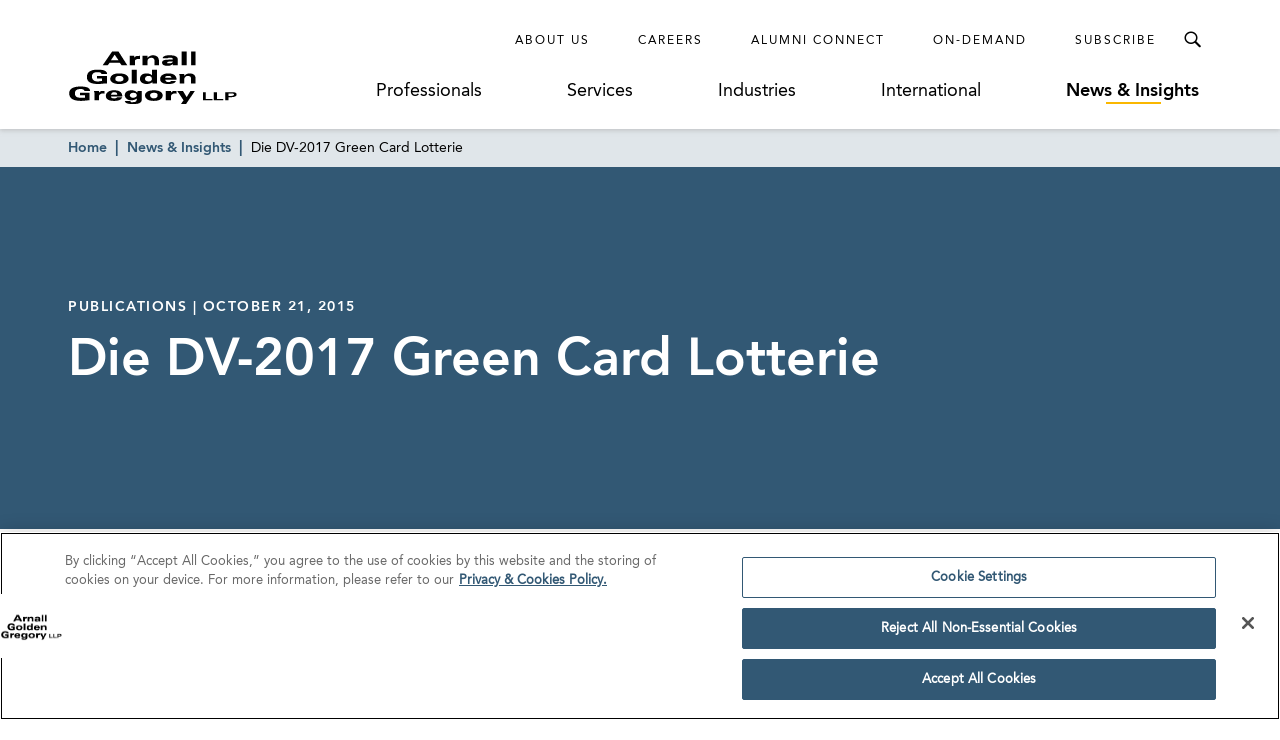

--- FILE ---
content_type: text/html; charset=utf-8
request_url: https://www.agg.com/news-insights/publications/die-dv-2017-green-card-lotterie-10-15-2015/
body_size: 18273
content:
<!doctype html>
<html data-n-head-ssr lang="en" data-n-head="%7B%22lang%22:%7B%22ssr%22:%22en%22%7D%7D">
  <head >
    <base href="https://www.agg.com">
    <meta data-n-head="ssr" charset="utf-8"><meta data-n-head="ssr" name="viewport" content="width=device-width, initial-scale=1.0"><meta data-n-head="ssr" http-equiv="X-UA-Compatible" content="IE=Edge"><meta data-n-head="ssr" name="description" content="Es ist wieder an der Zeit die Green Card Lotterie zu spielen! 50.000 Einwanderungsvisa werden von der US-Regierung verlost. 
Das Außenministerium wird die Anträge (E-DV Entry Form oder DS-5501) für die DV-2017 Green Card Lotterie“ zwischen dem 1. Oktober 2015 und 3. November 2015 annehmen. 
Folgende Regionen können an der Green Card Lotterie teilnehmen: Afrika, Asien, Europa, Nord Amerika, Ozeanien, Süd Amerika, Zentral Amerika und die Karibik. Personen, die in Hong Kong (SAR), Macau (SAR), und Taiwan geboren sind, können ebenfalls teilnehmen. Einheimische der folgenden Länder sind nicht teiln"><meta data-n-head="ssr" name="oni_section" content="news_insights"><meta data-n-head="ssr" name="oni_type" content="publications"><meta data-n-head="ssr" name="oni_exclude_from_site_search" content="false"><meta data-n-head="ssr" name="oni_title" content="Die DV-2017 Green Card Lotterie | News &amp; Insights"><meta data-n-head="ssr" name="robots" content="INDEX, FOLLOW"><meta data-n-head="ssr" property="og:title" content="Die DV-2017 Green Card Lotterie | News &amp; Insights | Arnall Golden Gregory LLP"><meta data-n-head="ssr" property="og:description" content="Es ist wieder an der Zeit die Green Card Lotterie zu spielen! 50.000 Einwanderungsvisa werden von der US-Regierung verlost. 
Das Außenministerium wird die Anträge (E-DV Entry Form oder DS-5501) für die DV-2017 Green Card Lotterie“ zwischen dem 1. Oktober 2015 und 3. November 2015 annehmen. 
Folgende Regionen können an der Green Card Lotterie teilnehmen: Afrika, Asien, Europa, Nord Amerika, Ozeanien, Süd Amerika, Zentral Amerika und die Karibik. Personen, die in Hong Kong (SAR), Macau (SAR), und Taiwan geboren sind, können ebenfalls teilnehmen. Einheimische der folgenden Länder sind nicht teiln"><meta data-n-head="ssr" property="og:url" content="https://www.agg.com/news-insights/publications/die-dv-2017-green-card-lotterie-10-15-2015/"><meta data-n-head="ssr" property="og:image" content="https://media.agg.com/wp-content/uploads/2019/07/17213559/AGG-logo.svg"><meta data-n-head="ssr" property="og:type" content="website"><meta data-n-head="ssr" property="og:site_name" content="Arnall Golden Gregory LLP"><meta data-n-head="ssr" name="twitter:card" content="summary"><meta data-n-head="ssr" name="twitter:title" content="Die DV-2017 Green Card Lotterie | News &amp; Insights | Arnall Golden Gregory LLP"><meta data-n-head="ssr" name="twitter:description" content="Es ist wieder an der Zeit die Green Card Lotterie zu spielen! 50.000 Einwanderungsvisa werden von der US-Regierung verlost. 
Das Außenministerium wird die Anträge (E-DV Entry Form oder DS-5501) für die DV-2017 Green Card Lotterie“ zwischen dem 1. Oktober 2015 und 3. November 2015 annehmen. 
Folgende Regionen können an der Green Card Lotterie teilnehmen: Afrika, Asien, Europa, Nord Amerika, Ozeanien, Süd Amerika, Zentral Amerika und die Karibik. Personen, die in Hong Kong (SAR), Macau (SAR), und Taiwan geboren sind, können ebenfalls teilnehmen. Einheimische der folgenden Länder sind nicht teiln"><meta data-n-head="ssr" name="twitter:image" content="https://media.agg.com/wp-content/uploads/2019/07/17213559/AGG-logo.svg"><meta data-n-head="ssr" name="twitter:site" content="agglaw"><title>Die DV-2017 Green Card Lotterie | News &amp; Insights | Arnall Golden Gregory LLP</title><link data-n-head="ssr" rel="shortcut icon" href="/images/favicon.ico?v=1.0.0" type="image/x-icon"><link data-n-head="ssr" rel="canonical" href="https://www.agg.com/news-insights/publications/die-dv-2017-green-card-lotterie-10-15-2015/"><script data-n-head="ssr">
          (function(d) {
            var config = {
              kitId: 'pjz5tpu',
              scriptTimeout: 3000,
              async: true
            },
            h=d.documentElement,t=setTimeout(function(){h.className=h.className.replace(/wf-loading/g,"")+" wf-inactive";},config.scriptTimeout),tk=d.createElement("script"),f=false,s=d.getElementsByTagName("script")[0],a;h.className+=" wf-loading";tk.src='https://use.typekit.net/'+config.kitId+'.js';tk.async=true;tk.onload=tk.onreadystatechange=function(){a=this.readyState;if(f||a&&a!="complete"&&a!="loaded")return;f=true;clearTimeout(t);try{Typekit.load(config)}catch(e){}};s.parentNode.insertBefore(tk,s)
          })(document);
        </script><script data-n-head="ssr">
        window.addEventListener("load", (event) => {
          // Create a new script element
          var newScript = document.createElement('script');
          newScript.src = "https://cdn.cookielaw.org/consent/75f55e5a-d8c2-4ef6-b303-87c473fbe585/OtAutoBlock.js"
          newScript.defer = true
          // Find the first script tag in the document
          var firstScript = document.getElementsByTagName('script')[0];

          // If a script tag is found, insert new script before it
          if (firstScript) {
            firstScript.parentNode.insertBefore(newScript, firstScript);
          } else {
            // If no script tag is found, append the script to the head
            document.head.appendChild(newScript);
          }
        });</script><script data-n-head="ssr" src="https://cdn.cookielaw.org/scripttemplates/otSDKStub.js" type="text/javascript" charset="UTF-8" data-domain-script="75f55e5a-d8c2-4ef6-b303-87c473fbe585"></script><script data-n-head="ssr" type="text/javascript">function OptanonWrapper() { }</script><script data-n-head="ssr" type="application/ld+json">{
  "@context": "http://schema.org",
  "@type": "BreadcrumbList",
  "itemListElement": [
    {
      "@type": "ListItem",
      "position": 1,
      "item": {
        "@id": "https://www.agg.com/",
        "name": "Home"
      }
    },
    {
      "@type": "ListItem",
      "position": 2,
      "item": {
        "@id": "https://www.agg.com/news-insights/",
        "name": "News & Insights"
      }
    },
    {
      "@type": "ListItem",
      "position": 3,
      "item": {
        "@id": "https://www.agg.com/news-insights/publications/die-dv-2017-green-card-lotterie-10-15-2015/",
        "name": "Die DV-2017 Green Card Lotterie"
      }
    }
  ]
}</script><script data-n-head="ssr" type="application/ld+json">{
  "@context": "http://schema.org",
  "@type": "Article",
  "headline": "Die DV-2017 Green Card Lotterie",
  "keywords": "Global Mobility",
  "publisher": {
    "@type": "Organization",
    "name": "Arnall Golden Gregory LLP",
    "logo": {
      "@type": "ImageObject",
      "url": "https://media.agg.com/wp-content/uploads/2019/07/17213559/AGG-logo.svg"
    }
  },
  "url": "https://www.agg.com/news-insights/publications/die-dv-2017-green-card-lotterie-10-15-2015/",
  "datePublished": "2015-10-21",
  "articleBody": "<p>Es ist wieder an der Zeit die Green Card Lotterie zu spielen! 50.000 Einwanderungsvisa werden von der US-Regierung verlost. </p>\n<p>Das Außenministerium wird die Anträge (E-DV Entry Form oder DS-5501) für die DV-2017 Green Card Lotterie“ zwischen dem 1. Oktober 2015 und 3. November 2015 annehmen. </p>\n<p>Folgende Regionen können an der Green Card Lotterie teilnehmen: Afrika, Asien, Europa, Nord Amerika, Ozeanien, Süd Amerika, Zentral Amerika und die Karibik. Personen, die in Hong Kong (SAR), Macau (SAR), und Taiwan geboren sind, können ebenfalls teilnehmen. Einheimische der folgenden Länder sind nicht teilnahmeberechtigt: Bangladesch, Brasilien, Kanada, China (Festland), Kolumbien, Dominikanische Republik, Ecuador, El Salvador, Haiti, Indien, Jamaica, Mexico, Nigeria, Pakistan, Peru, die Philippinen, Südkorea, Großbritannien (Nordirland ist teilnahmeberechtigt) inklusive Kolonien, und Vietnam. </p>\n<p>Seit dem Jahr 2003 (DV-2005) müssen alle Bewerbungen bei der US-Regierung ausschließlich über das&nbsp;<a href=\"http://www.dvlottery.state.gov/\">Regierungs-Online Formular</a> (http://www.dvlottery.state.gov/) eingereicht werden. Die Bewerber sind angehalten, ihre Anträge rechtzeitig auszufüllen, um sicherzustellen, dass die Bewerbungen innerhalb der vorgesehenen Frist eingehen. Anträge, die vor oder nach diesem Zeitraum eingehen, werden ausgeschlossen. </p>\n<p>Um an der Lotterie teilnehmen zu können, müssen Sie einen dem amerikanischen High School-Abschluss entsprechenden Schulabschluss vorweisen können oder mindestens zwei Jahre Berufserfahrung oder Berufsausbildung in einem Beruf aufweisen, der eine solche Erfahrung/Ausbildung nach dem Berufe-Handbuch des Department of Labor erfordert. </p>\n<p>Um die E-DV Entry Form auszufüllen werden folgende Informationen benötigt: </p>\n<p>&#13;</p>\n<ol>&#13;</p>\n<li>vollständiger Name des Antragstellers (Nachname, Vorname, zweiter Vorname), wie im Reisepass;&nbsp;</li>\n<p>&#13;</p>\n<li>Geburtsdatum (Tag, Monat, Jahr) und Geburtsort (Stadt, Kreis, Regierungsbezirk, Land, Staat) des Antragstellers; Geschlecht (weiblich, männlich) </li>\n<p>&#13;</p>\n<li>vollständiger Name, Geburtsdatum und Geburtsort des Ehegatten und der Kinder des Antragstellers (wenn vorhanden);&nbsp;</li>\n<p>&#13;</p>\n<li>Postanschrift des Antragstellers;&nbsp;</li>\n<p>&#13;</p>\n<li>Heimatland des Antragstellers, wenn verschieden vom Geburtsland;&nbsp;</li>\n<p>&#13;</p>\n<li>Telefonnummer des Antragsstellers (optional), E-Mail Adresse des Antragsstellers;&nbsp;</li>\n<p>&#13;</p>\n<li>Höchster Grad der allgemeinen Bildung der zum jetzigen Zeitpunkt vom Antragssteller erreicht wurde: (1) Primary school only, (2) Some high school, no diploma, (3) High school diploma, (4) Vocational school, (5) Some university courses, (6) University degree, (7) Some graduate-level courses, (8) Master’s degree, (9) Some doctoral level courses, und (10) Doctorate&nbsp;</li>\n<p>&#13;</p>\n<li>Derzeitiger Familienstand: Unmarried, married, divorced, widowed, oder legally separated, sowie den Namen, Geburtsdatum, Geschlecht, Geburtsort und –land;&nbsp;</li>\n<p>&#13;</p>\n<li>Anzahl der Kinder: Name, Geburtsdatum, Geschlecht, Geburtsort und –land für alle unverheirateten Kinder unter 21, unabhängig davon, ob sie mit dem Antragssteller leben oder in die USA einreisen wollen; und&nbsp;</li>\n<p>&#13;</p>\n<li>ein Passbild des Antragstellers (37 mm x 37 mm [1.5 inch by 1.5 inch], neueren Datums) sowie des Ehegatten und Kindern mit vollständigem Namen (in Druckschrift) </li>\n</ol>\n<p>&#13;</p>\n<p>Während dieser Annahmeperiode darf nur ein Antrag von jeder Person bzw. für jede Person gestellt werden. Das Ausfüllen mehrerer Anträge führt zum Ausschluss des Antragstellers von der Registrierung. Eingeschriebene Briefe (mit/ohne Rückschein), Eilzustellungen, persönlich abgegebene Anträge, Telegramme oder Kuriersendungen, Telefaxe oder andere Zustellungsarten als das elektronische Ausfüllen führen ebenfalls zur Disqualifikation des Antragstellers von der Registrierung. </p>\n<p>Viel Glück Ihnen allen! </p>\n<p>Wenn Sie weitere Informationen über die Green Card Lotterie erfahren möchten, so wenden Sie sich bitte an einen unserer Anwälte für Einwanderungsrecht, <a href=\"mailto:teri.simmons@agg.com?subject=Die DV-2017 Green Card Lotterie\">Teri A. Simmons</a>, oder (404) 873 8612, <a href=\"mailto:stephen.pocalyko@agg.com?subject=Die DV-2017 Green Card Lotterie\">Stephen P. Pocalyko</a>, (404) 873 8592. </p>\n<p>Dieses Bulletin enthält juristische Informationen von allgemeinem Interesse und in summarischer Form. Es handelt sich weder um eine Rechtsberatung noch um ein Rechtsgutachten. </p>\n"
}</script><link rel="preload" href="/dist/243ed3d.js" as="script"><link rel="preload" href="/dist/31ad6c0.js" as="script"><link rel="preload" href="/dist/da23f6d.js" as="script"><link rel="preload" href="/dist/930feb5.js" as="script"><link rel="preload" href="/dist/903d3fa.js" as="script"><link rel="preload" href="/dist/7fcd6ac.js" as="script"><link rel="preload" href="/dist/9ddb726.js" as="script"><link rel="preload" href="/dist/1319ff9.js" as="script"><link rel="preload" href="/dist/60e324f.js" as="script"><style data-vue-ssr-id="52ae8425:0 1a91ea2f:0 7a09755c:0 54702dae:0 bdf6520e:0 bf534f78:0 07eb9149:0 ad48b3ba:0 6d3d6b44:0 042023ea:0 f19112b2:0 0fa2db46:0 90f7e13c:0 382ad34d:0 c691ac2a:0 7b30f290:0 a15eceaa:0 f758a834:0 3e8318be:0 6fcdc2da:0 89140d30:0 7e63ad0a:0">/*! normalize-scss | MIT/GPLv2 License | bit.ly/normalize-scss */html{font-family:sans-serif;line-height:1.5em;-ms-text-size-adjust:100%;-webkit-text-size-adjust:100%}body{margin:0}article,aside,footer,header,nav,section{display:block}h1,h2,h3,h4,h5,h6{font-size:1em;line-height:1.5em;margin:1.5em 0}blockquote,dl,ol,ul{margin:1.5em 0}dd,ol ol,ol ul,ul ol,ul ul{margin:0}ol,ul{padding:0}figcaption,figure{display:block}figure{margin:1.5em 0}hr{box-sizing:content-box;height:0;overflow:visible}p,pre{margin:1.5em 0}pre{font-family:monospace,monospace;font-size:1em}a{background-color:transparent;-webkit-text-decoration-skip:objects}abbr[title]{border-bottom:none;text-decoration:underline;-webkit-text-decoration:underline dotted;text-decoration:underline dotted}b,strong{font-weight:inherit;font-weight:bolder}code,kbd,samp{font-family:monospace,monospace;font-size:1em}dfn{font-style:italic}mark{background-color:#ff0;color:#000}small{font-size:80%}sub,sup{font-size:75%;line-height:0;position:relative;vertical-align:baseline}sub{bottom:-.25em}sup{top:-.5em}audio,video{display:inline-block}audio:not([controls]){display:none;height:0}img{border-style:none}svg:not(:root){overflow:hidden}button,input,optgroup,select,textarea{font-family:sans-serif;font-size:100%;line-height:1.5em;margin:0}button{overflow:visible}button,select{text-transform:none}[type=reset],[type=submit],button,html [type=button]{-webkit-appearance:button}[type=button]::-moz-focus-inner,[type=reset]::-moz-focus-inner,[type=submit]::-moz-focus-inner,button::-moz-focus-inner{border-style:none;padding:0}[type=button]:-moz-focusring,[type=reset]:-moz-focusring,[type=submit]:-moz-focusring,button:-moz-focusring{outline:.0625rem dotted ButtonText}input{overflow:visible}[type=checkbox],[type=radio]{box-sizing:border-box;padding:0}[type=number]::-webkit-inner-spin-button,[type=number]::-webkit-outer-spin-button{height:auto}[type=search]{-webkit-appearance:textfield;outline-offset:-.125rem}[type=search]::-webkit-search-cancel-button,[type=search]::-webkit-search-decoration{-webkit-appearance:none}::-webkit-file-upload-button{-webkit-appearance:button;font:inherit}fieldset{padding:.35em .75em .625em}legend{box-sizing:border-box;color:inherit;display:table;max-width:100%;padding:0;white-space:normal}progress{display:inline-block;vertical-align:baseline}textarea{overflow:auto}details{display:block}summary{display:list-item}menu{display:block;margin:1.5em 0;padding:0}menu menu,ol menu,ul menu{margin:0}canvas{display:inline-block}[hidden],template{display:none}html{box-sizing:border-box;font-size:100%}*,:after,:before{box-sizing:inherit;outline:none}body{text-rendering:optimizeLegibility;-webkit-font-smoothing:antialiased;-moz-osx-font-smoothing:grayscale;font-family:"AvenirLTPro-Roman","Arial";font-style:normal;font-weight:400;line-height:1.5}main{display:block}a{color:inherit;-webkit-text-decoration:none;text-decoration:none;transition:color .3s}a:focus,button:focus{outline:.0625rem solid #aaa}ul{list-style-type:none;margin:0;padding:0}blockquote:last-child,li,p:last-child{margin-bottom:0}h1,h2,h3,h4,h5,h6,p{margin:0}fieldset{border:0;margin:0;padding:0}figure{margin:0}address{font-style:normal}img{max-width:100%}button{background:none;border:none;border-radius:0;cursor:pointer;font-family:"AvenirLTPro-Roman","Arial";font-style:normal;font-weight:400;margin:0;padding:0}@font-face{font-display:swap;font-family:"AvenirLTPro-Roman";font-style:normal;font-weight:400;src:url(/dist/fonts/3938DA_0_0.5d32a04.eot);src:url(/dist/fonts/3938DA_0_0.5d32a04.eot?#iefix) format("embedded-opentype"),url(/dist/fonts/3938DA_0_0.9ca5faa.woff) format("woff")}@font-face{font-display:swap;font-family:"AvenirLTPro-Oblique";font-style:normal;font-weight:400;src:url(/dist/fonts/3938DA_1_0.ed33ef2.eot);src:url(/dist/fonts/3938DA_1_0.ed33ef2.eot?#iefix) format("embedded-opentype"),url(/dist/fonts/3938DA_1_0.05ccc30.woff) format("woff")}@font-face{font-display:swap;font-family:"AvenirLTPro-Heavy";font-style:normal;font-weight:400;src:url(/dist/fonts/3938DA_2_0.4d69702.eot);src:url(/dist/fonts/3938DA_2_0.4d69702.eot?#iefix) format("embedded-opentype"),url(/dist/fonts/3938DA_2_0.7a0a231.woff) format("woff")}@font-face{font-display:swap;font-family:"AvenirLTPro-HeavyOblique";font-style:normal;font-weight:400;src:url(/dist/fonts/3938DA_3_0.c0032bd.eot);src:url(/dist/fonts/3938DA_3_0.c0032bd.eot?#iefix) format("embedded-opentype"),url(/dist/fonts/3938DA_3_0.89a4417.woff) format("woff")}@font-face{font-display:swap;font-family:"Miller-Display-Roman";font-style:normal;font-weight:400;src:url(/dist/fonts/Miller-Display-Roman.85b3b3f.eot);src:url(/dist/fonts/Miller-Display-Roman.85b3b3f.eot?#iefix) format("embedded-opentype"),url(/dist/fonts/Miller-Display-Roman.182f35a.woff) format("woff")}@font-face{font-display:swap;font-family:"Miller-Display-Roman-Italic";font-style:normal;font-weight:400;src:url(/dist/fonts/Miller-Display-Roman-Italic.7c4f1de.eot);src:url(/dist/fonts/Miller-Display-Roman-Italic.7c4f1de.eot?#iefix) format("embedded-opentype"),url(/dist/fonts/Miller-Display-Roman-Italic.3520fb9.woff) format("woff")}@font-face{font-display:swap;font-family:"Miller-Display-Semibold";font-style:normal;font-weight:400;src:url(/dist/fonts/Miller-Display-Semibold.e9ed5a4.eot);src:url(/dist/fonts/Miller-Display-Semibold.e9ed5a4.eot?#iefix) format("embedded-opentype"),url(/dist/fonts/Miller-Display-Semibold.b9b46fb.woff) format("woff")}@font-face{font-display:swap;font-family:"Miller-Display-Semibold-Italic";font-style:normal;font-weight:400;src:url(/dist/fonts/Miller-Display-Semibold-Italic.5944dbb.eot);src:url(/dist/fonts/Miller-Display-Semibold-Italic.5944dbb.eot?#iefix) format("embedded-opentype"),url(/dist/fonts/Miller-Display-Semibold-Italic.0ed8c45.woff) format("woff")}@font-face{font-display:swap;font-family:"icomoon";font-style:"normal";font-weight:"normal";src:url(/dist/fonts/icomoon.dd4efa5.eot);src:url(/dist/fonts/icomoon.dd4efa5.eot#iefix) format("embedded-opentype"),url(/dist/fonts/icomoon.8449af6.woff) format("woff")}.ot-floating-button,.print-only{display:none}@media print{.print-only{display:block}#__nuxt{font-size:.625rem}#__nuxt .ArrowLink,#__nuxt .ArticleHeroSticky,#__nuxt .ArticleHero__image-container,#__nuxt .BioHero__image,#__nuxt .BioHero__social-block,#__nuxt .BreadcrumbLinks,#__nuxt .GlobalFooter,#__nuxt .GlobalHeader,#__nuxt .JumpLinkNavSticky,#__nuxt .MultiColumnLayout__left-content,#__nuxt .PaginationControls,#__nuxt .ProfessionalsListing__image,#__nuxt .ReadMore__button-container,#__nuxt .SearchControlsBase{display:none}#__nuxt .Accordion__heading.Accordion__heading,#__nuxt .ArticleHero__tag,#__nuxt .ArticleHero__title,#__nuxt a{color:#000}#__nuxt .Accordion__heading.Accordion__heading:before{content:none}#__nuxt .ArticleHero .ArticleHero__container{min-height:0;padding:0}#__nuxt .ArticleHero .ArticleHero__content{width:100%}#__nuxt .BioHero__container{display:block;overflow:hidden}#__nuxt .BioHero__print-container{float:left;height:10rem;overflow:hidden;position:relative;width:0}#__nuxt .BioHero__mobile-image{display:block;height:100%;left:50%;max-width:none;position:absolute;top:50%;transform:translate3d(-50%,-50%,0)}#__nuxt .BioHero__card{float:left;padding:0 0 0 2em;width:65%}#__nuxt .BioHero__title{font-size:1.5rem}#__nuxt .BioHero__info{margin-top:1em}#__nuxt .BioHero__email>:first-child,#__nuxt .BioHero__office-title,#__nuxt .BioHero__watermark{display:none}#__nuxt [data-oni-fade-in]{opacity:1!important}#__nuxt .DefaultLayout{padding-top:0}#__nuxt .DetailHero .DetailHero__container{min-height:0}#__nuxt .DetailHero .DetailHero__content{border-right:none;padding:0;width:100%}#__nuxt .DetailHero .DetailHero__title{font-size:2em}#__nuxt .FeaturedHighlights{border-right:none;padding:0}#__nuxt .InterrupterModule .InterrupterModule__image-container{padding-top:0}#__nuxt .InterrupterModule .InterrupterModule__image{display:none}#__nuxt .InterrupterModule .InterrupterModule__content{border-right:none;padding:0}#__nuxt .MultiColumnLayout .MultiColumnLayout__container{flex-wrap:wrap;justify-content:flex-start;max-width:none}#__nuxt .MultiColumnLayout .MultiColumnLayout__main-content,#__nuxt .MultiColumnLayout .MultiColumnLayout__right-content,#__nuxt .ProfessionalsListing .ProfessionalsListing__item{width:100%}#__nuxt .ProfessionalSpecialtiesList__item{padding-bottom:0}#__nuxt .ProfessionalSpecialtiesList__link{font-family:"AvenirLTPro-Roman","Arial";font-style:normal;font-weight:400}#__nuxt .ReadMore__container{max-height:none!important}#__nuxt .ResultsListing__title{font-size:.875rem}#__nuxt .RichText__content{font-family:"Arial"}#__nuxt .SearchCriteriaListing__button{border:none;color:#000}#__nuxt .SearchCriteriaListing__button:after{content:none}#__nuxt .SearchCriteriaListing__button:nth-child(n+1):last-child{display:none}#__nuxt .SectionBreakerModule__content{padding:0}#__nuxt .SectionHeader{font-size:1.5rem}.Spacer--width-narrow.Spacer--width-narrow{max-width:none}}
.nuxt-progress{background-color:#fab700;height:.125rem;left:0;opacity:1;position:fixed;right:0;top:0;transition:width .1s,opacity .4s;width:0;z-index:999999}.nuxt-progress.nuxt-progress-notransition{transition:none}.nuxt-progress-failed{background-color:red}
.DefaultLayout{display:flex;flex-direction:column;min-height:100vh;padding-top:8.0625em}.DefaultLayout__main-content{flex-grow:1}.DefaultLayout__skip{background:#325874;color:#fff;font-family:"AvenirLTPro-Heavy","Arial";font-style:normal;font-weight:400;left:0;opacity:0;padding:.25em .5em;position:fixed;top:0;z-index:-1}.DefaultLayout__skip:focus{opacity:1;z-index:6}@media screen and (max-width:56.25em){.DefaultLayout{padding-top:4.5em}}
.GlobalHeader{background-color:#fff;box-shadow:0 .125rem .25rem hsla(0,0%,67%,.5);left:0;position:fixed;right:0;top:0;z-index:5}.GlobalHeader__container{display:flex;padding:1.25em 0 1.5em}.GlobalHeader__logo-container{align-items:center;display:flex;flex-grow:1;margin-top:auto;transition:opacity .3s}.GlobalHeader__logo-container--search-open{opacity:0;pointer-events:none}.GlobalHeader__logo{display:flex;max-width:75%;min-width:10.625em}.GlobalHeader__links{flex-grow:1}.GlobalHeader__top-row{align-items:center;display:flex;justify-content:flex-end}.GlobalHeader__ancillary-links{display:flex;padding-right:1em}.GlobalHeader__ancillary-link-container:not(:last-child){margin-right:3em}.GlobalHeader__ancillary-link.GlobalHeader__ancillary-link{font-size:.75em;letter-spacing:.1666666667em;text-transform:uppercase}.GlobalHeader__search-button{color:#000;height:2.5em;line-height:1;position:relative;transition:color .3s,background-color .3s;width:2.5em}.GlobalHeader__search-button:after{content:"";font-family:"icomoon";speak:none;font-feature-settings:normal;font-style:normal;font-variant:normal;font-weight:400;line-height:1;text-transform:none;-webkit-font-smoothing:antialiased;-moz-osx-font-smoothing:grayscale;font-size:1.5em;left:50%;position:absolute;top:50%;transform:translate3d(-50%,-50%,0)}.GlobalHeader__search-button:hover{color:#fab700}.GlobalHeader__search-button--active{background-color:#325874;color:#fff}.GlobalHeader__search-button--active:after{content:"";font-family:"icomoon";speak:none;font-feature-settings:normal;font-style:normal;font-variant:normal;font-weight:400;line-height:1;text-transform:none;-webkit-font-smoothing:antialiased;-moz-osx-font-smoothing:grayscale;font-size:1.25em}.GlobalHeader__primary-links{display:flex;justify-content:space-around;margin-top:1.125em}.GlobalHeader__primary-link-container:not(:last-child){margin-right:3.75em}.GlobalHeader__primary-link{white-space:nowrap}.GlobalHeader__mobile-nav-button{display:none}@media screen and (max-width:56.25em){.GlobalHeader__container{justify-content:space-between;padding:1em 0}.GlobalHeader__logo-container{order:1}.GlobalHeader__logo-container--search-open{opacity:1;pointer-events:all}.GlobalHeader__logo{height:2.25em;width:6.875em}.GlobalHeader__links{flex-grow:0;order:0}.GlobalHeader__ancillary-links,.GlobalHeader__primary-links{display:none}.GlobalHeader__search-button{align-items:center;display:flex}.GlobalHeader__search-button:before{content:none}.GlobalHeader__search-button:after{font-size:1.75em}.GlobalHeader__search-button--active:after{font-size:1.25em}.GlobalHeader__mobile-nav-button{align-items:center;display:flex;order:2;transition:color .3s}.GlobalHeader__mobile-nav-button:before{content:"";font-family:"icomoon";speak:none;font-feature-settings:normal;font-style:normal;font-variant:normal;font-weight:400;line-height:1;text-transform:none;-webkit-font-smoothing:antialiased;-moz-osx-font-smoothing:grayscale;font-size:1.5em}.GlobalHeader__mobile-nav-button:hover{color:#fab700}}
.Spacer--top-spacing-xsmall{margin-top:1em}.Spacer--top-spacing-small{margin-top:2em}.Spacer--top-spacing-medium{margin-top:3em}.Spacer--top-spacing-large{margin-top:4.5em}.Spacer--top-spacing-xlarge{margin-top:6em}.Spacer--bottom-spacing-xsmall{margin-bottom:1em}.Spacer--bottom-spacing-small{margin-bottom:2em}.Spacer--bottom-spacing-medium{margin-bottom:3em}.Spacer--bottom-spacing-large{margin-bottom:4.5em}.Spacer--bottom-spacing-xlarge{margin-bottom:6em}.Spacer--center-content{text-align:center}.Spacer--first-child-no-top-spacing:first-child{margin-top:0}.Spacer--width-narrow{margin-left:auto;margin-right:auto;max-width:51.75em;padding-left:1em;padding-right:1em}@media (-ms-high-contrast:active),(-ms-high-contrast:none){.Spacer--width-narrow{width:100%}}.Spacer--width-medium{margin-left:auto;margin-right:auto;max-width:59em;padding-left:1em;padding-right:1em}@media (-ms-high-contrast:active),(-ms-high-contrast:none){.Spacer--width-medium{width:100%}}.Spacer--width-wide{margin-left:auto;margin-right:auto;max-width:73.5em;padding-left:1em;padding-right:1em}@media (-ms-high-contrast:active),(-ms-high-contrast:none){.Spacer--width-wide{width:100%}}@media screen and (max-width:62em){.Spacer--top-spacing-large{margin-top:2.925em}.Spacer--top-spacing-xlarge{margin-top:3.9em}.Spacer--bottom-spacing-large{margin-bottom:2.925em}.Spacer--bottom-spacing-xlarge{margin-bottom:3.9em}}
.UnderlineCta{font-size:1.125em;position:relative}.UnderlineCta:after{background-color:#fab700;content:"";height:.125rem;left:50%;position:absolute;top:calc(100% + .1em);transform:translate3d(-50%,0,0);transition:width .3s;width:0}.UnderlineCta--active-override:after,.UnderlineCta.active-selection:after,.UnderlineCta:hover:after{width:3.4375rem}.UnderlineCta--active-override,.UnderlineCta.active-selection{font-family:"AvenirLTPro-Heavy","Arial";font-style:normal;font-weight:400}.UnderlineCta--inactive-override.UnderlineCta--inactive-override{font-family:"AvenirLTPro-Roman","Arial";font-style:normal;font-weight:400}.UnderlineCta--inactive-override.UnderlineCta--inactive-override:after{width:0}.UnderlineCta--inactive-override.UnderlineCta--inactive-override:hover:after{width:3.4375rem}
.GlobalMobileNav{background-color:#325874;bottom:0;left:3em;padding:1.25em 1.25em 2em 2em;position:fixed;right:0;top:0;transform:translate3d(100%,0,0);transition:transform .3s,box-shadow .3s;z-index:6}.GlobalMobileNav--is-open{box-shadow:-.75rem 0 1.6875rem rgba(0,0,0,.65);transform:translateZ(0)}.GlobalMobileNav__button{color:#fff;display:block;line-height:1;margin-left:auto;transition:color .3s}.GlobalMobileNav__button:before{content:"";font-family:"icomoon";speak:none;font-feature-settings:normal;font-style:normal;font-variant:normal;font-weight:400;line-height:1;text-transform:none;-webkit-font-smoothing:antialiased;-moz-osx-font-smoothing:grayscale;font-size:1.25em}.GlobalMobileNav__button:hover{color:#fab700}.GlobalMobileNav__primary-links{margin-top:2.5em}.GlobalMobileNav__primary-link-container:not(:last-child){margin-bottom:2em}.GlobalMobileNav__primary-link{color:#fff}.GlobalMobileNav__ancillary-links{margin-top:2em;padding-top:2em;position:relative}.GlobalMobileNav__ancillary-links:after{background-color:#fff;content:"";height:.0625rem;left:0;position:absolute;top:0;width:75%}.GlobalMobileNav__ancillary-link-container:not(:last-child){margin-bottom:1.75em}.GlobalMobileNav__ancillary-link.GlobalMobileNav__ancillary-link{color:#fff;font-size:.875em;letter-spacing:.1071428571em;text-transform:uppercase}@media screen and (max-width:23.4375em){.GlobalMobileNav__primary-link-container:not(:last-child){margin-bottom:1.5em}.GlobalMobileNav__ancillary-link-container:not(:last-child){margin-bottom:1.25em}}
.GlobalSiteSearchMenu{background-color:rgba(0,0,0,.65);bottom:0;left:0;opacity:0;overflow:hidden;pointer-events:none;position:fixed;right:0;top:3.75em;transition:opacity .3s;z-index:-1}.GlobalSiteSearchMenu--open{opacity:1;pointer-events:all;z-index:6}.GlobalSiteSearchMenu--open .GlobalSiteSearchMenu__input-container{box-shadow:0 .75rem 1.6875rem rgba(0,0,0,.65);transform:translateZ(0)}.GlobalSiteSearchMenu__input-container{background-color:#325874;padding:7.5em 0;transform:translate3d(0,-100%,0);transition:transform .3s,box-shadow .3s}@media screen and (max-width:56.25em){.GlobalSiteSearchMenu{top:3.5em}}
.TextInputWithTypeahead{position:relative}.TextInputWithTypeahead__input{position:relative;z-index:2}.TextInputWithTypeahead__typeahead{border:.0625rem solid #325874;left:-.0625rem;padding-top:1em;position:absolute;right:-.0625rem;top:calc(100% - 1em);z-index:1}
.TextInput{align-items:center;background-color:#fff;border-radius:.5em;display:flex;overflow:hidden;padding-right:1em}.TextInput__container{flex-grow:1;position:relative}.TextInput__input{border:none;display:block;font-family:"AvenirLTPro-Roman","Arial";font-size:1.125em;font-style:normal;font-weight:400;padding:1em 0 1em 1em;width:100%}.TextInput__input::-ms-clear{display:none}@media (-ms-high-contrast:active),(-ms-high-contrast:none){.TextInput__input:-ms-input-placeholder{color:transparent}}.TextInput__label-text{font-size:1.125rem;left:1em;opacity:0;pointer-events:none;position:absolute;top:50%;transform:translate3d(0,-50%,0);white-space:nowrap}@media (-ms-high-contrast:active),(-ms-high-contrast:none){.TextInput__label-text{opacity:1;top:calc(50% + .125rem)}}.TextInput__button{transition:color .3s}.TextInput__button:hover{color:#325874}.TextInput__button--clear:before{content:"";font-feature-settings:normal;font-size:1.2em;font-variant:normal;-webkit-font-smoothing:antialiased}.TextInput__button--clear:before,.TextInput__button--submit:before{font-family:"icomoon";speak:none;font-style:normal;font-weight:400;line-height:1;text-transform:none;-moz-osx-font-smoothing:grayscale}.TextInput__button--submit:before{content:"";font-feature-settings:normal;font-size:2em;font-variant:normal;-webkit-font-smoothing:antialiased}
.TypeaheadResults{background-color:#fff}.TypeaheadResults__result{color:#325874;display:block;font-family:"AvenirLTPro-Heavy","Arial";font-size:1.125em;font-style:normal;font-weight:400;padding:.5em 1em;transition:color .3s,background-color .3s;width:100%}.TypeaheadResults__result--selected,.TypeaheadResults__result:hover{background-color:#d0e3ec}
.BreadcrumbLinks{position:relative;z-index:3}.BreadcrumbLinks__container{background-color:hsla(0,0%,100%,.85);left:0;padding:.4375em 0;position:absolute;right:0;top:100%}.BreadcrumbLinks__item-container{display:inline}.BreadcrumbLinks__item-container:not(:last-child):after{content:"|";padding-left:.5rem;padding-right:.5rem;position:relative}.BreadcrumbLinks__item-container:not(:last-child) .BreadcrumbLinks__item,.BreadcrumbLinks__item-container:not(:last-child):after{color:#325874;font-family:"AvenirLTPro-Heavy","Arial";font-style:normal;font-weight:400}.BreadcrumbLinks__item-container:not(:last-child) .BreadcrumbLinks__item:hover{-webkit-text-decoration:underline;text-decoration:underline}.BreadcrumbLinks__item{font-family:"AvenirLTPro-Roman","Arial";font-size:.875em;font-style:normal;font-weight:400}@media screen and (max-width:37.5em){.BreadcrumbLinks{display:none}}
.ArticleHero{background-color:#325874}.ArticleHero__container{align-items:center;display:flex;justify-content:space-between;min-height:25em;padding:5.625em 0 3.75em}@media (-ms-high-contrast:active),(-ms-high-contrast:none){.ArticleHero__container{height:0}}.ArticleHero__tag.ArticleHero__tag{color:#fff;margin-bottom:1em}.ArticleHero__title{color:#fff;font-family:"AvenirLTPro-Heavy","Arial";font-size:3.25em;font-style:normal;font-weight:400;line-height:1.15}.ArticleHero__image-container{border-left:.25rem solid #1b998b;height:18.125em;order:1;position:relative;width:31.25em}.ArticleHero__image-container+.ArticleHero__content{width:calc(100% - 34.25em)}.ArticleHero__image{background-position:50% 50%;background-size:cover;height:100%;left:0;position:absolute;top:0;width:100%}.ArticleHero__source-container{margin-top:1em}.ArticleHero__source{color:#fff;font-size:1.125em;-webkit-text-decoration:underline;text-decoration:underline}.ArticleHero__source:after{content:"";font-family:"icomoon";speak:none;font-feature-settings:normal;font-style:normal;font-variant:normal;font-weight:400;line-height:1;text-transform:none;-webkit-font-smoothing:antialiased;-moz-osx-font-smoothing:grayscale}@media screen and (max-width:75em){.ArticleHero__image-container{width:25em}.ArticleHero__image-container+.ArticleHero__content{padding-right:2em;width:calc(100% - 28em)}.ArticleHero__title{font-size:3em}}@media screen and (max-width:62em){.ArticleHero__image-container{width:22.5em}.ArticleHero__image-container+.ArticleHero__content{width:calc(100% - 25.5em)}.ArticleHero__title{font-size:2.5em}}@media screen and (max-width:48em){.ArticleHero__image-container{width:18.75em}.ArticleHero__image-container+.ArticleHero__content{padding-right:1em;width:calc(100% - 21.75em)}}@media screen and (max-width:43.75em){.ArticleHero__container{flex-wrap:wrap}.ArticleHero__image-container{margin-top:2em;width:100%}.ArticleHero__image-container+.ArticleHero__content{width:100%}}@media screen and (max-width:37.5em){.ArticleHero__container{padding:2.5em 0 1.875em}.ArticleHero__image-container{height:14.0625em}.ArticleHero__title{font-size:2em}}
.ContentLabel{color:#000;font-family:"AvenirLTPro-Heavy","Arial";font-size:.875em;font-style:normal;font-weight:400;letter-spacing:.1071428571em;text-transform:uppercase}
.ArticleHeroSticky__container{background-color:#325874;left:0;padding:.75em 0;position:fixed;right:0;transition:opacity .2s;z-index:5}.ArticleHeroSticky__spacer.ArticleHeroSticky__spacer{padding-left:0}.ArticleHeroSticky__title{color:#fff;font-family:"AvenirLTPro-Heavy","Arial";font-size:1.125em;font-style:normal;font-weight:400}.ArticleHeroSticky__tag.ArticleHeroSticky__tag{color:#fff;font-size:.75em;margin-top:.25em}.ArticleHeroSticky__fade-enter-active,.ArticleHeroSticky__fade-leave-active{transition:opacity .5s}.ArticleHeroSticky__fade-enter,.ArticleHeroSticky__fade-leave-to{opacity:0}@media screen and (max-width:62.5em){.ArticleHeroSticky__spacer.ArticleHeroSticky__spacer{padding-left:1em}}
.MultiColumnLayout__container{display:flex;margin-left:auto;margin-right:auto;max-width:79.9375em}.MultiColumnLayout__container--both-sides,.MultiColumnLayout__container--main-only{justify-content:center}.MultiColumnLayout__container--left-only{justify-content:flex-start}.MultiColumnLayout__container--right-only{justify-content:flex-end}.MultiColumnLayout__left-content{padding-left:1em;width:4.6875em}.MultiColumnLayout__main-content{width:59em}.MultiColumnLayout__right-content{padding-left:1em;padding-right:1em;position:relative;width:16.25em}@media screen and (max-width:79.9375em){.MultiColumnLayout__main-content--both-sides{width:calc(100% - 20.9375em)}.MultiColumnLayout__main-content--left-only{width:calc(100% - 4.6875em)}.MultiColumnLayout__main-content--right-only{width:calc(100% - 16.25em)}}@media screen and (max-width:48em){.MultiColumnLayout__container{flex-wrap:wrap;justify-content:flex-start}.MultiColumnLayout__left-content,.MultiColumnLayout__main-content,.MultiColumnLayout__right-content{width:100%}}
.ShareTools__link-container:not(:last-child){margin-bottom:1em}.ShareTools__link{background-color:#325874;border-radius:50%;display:block;height:2.25em;position:relative;transition:background-color .3s;width:2.25em}.ShareTools__link:hover{background-color:#178478}.ShareTools__link:after{color:#fff;font-size:1.25em;left:50%;position:absolute;top:50%;transform:translate3d(-50%,-50%,0)}.ShareTools__link--twitter:after{content:""}.ShareTools__link--linkedin:after,.ShareTools__link--twitter:after{font-family:"icomoon";speak:none;font-feature-settings:normal;font-style:normal;font-variant:normal;font-weight:400;line-height:1;text-transform:none;-webkit-font-smoothing:antialiased;-moz-osx-font-smoothing:grayscale}.ShareTools__link--linkedin:after{content:""}.ShareTools__link--email:after{content:"";font-family:"icomoon";speak:none;font-feature-settings:normal;font-style:normal;font-variant:normal;font-weight:400;line-height:1;text-transform:none;-webkit-font-smoothing:antialiased;-moz-osx-font-smoothing:grayscale;font-size:1.1em}.ShareTools__link--pdf:after{content:"PDF";font-size:.8em;transform:translate3d(-45%,-45%,0)}.ShareTools__link--print:after{content:"";font-family:"icomoon";speak:none;font-feature-settings:normal;font-style:normal;font-variant:normal;font-weight:400;line-height:1;text-transform:none;-webkit-font-smoothing:antialiased;-moz-osx-font-smoothing:grayscale}@media screen and (max-width:48em){.ShareTools{margin-bottom:2em}.ShareTools__links{display:flex}.ShareTools__link-container:not(:last-child){margin-bottom:0;margin-right:1em}}
.RichText__content{font-family:"AvenirLTPro-Roman","Arial";font-size:1.125em;font-style:normal;font-weight:400}.RichText__content>*+*{margin-top:1rem}.RichText__content b,.RichText__content strong{font-family:"AvenirLTPro-Heavy","Arial";font-style:normal;font-weight:400}.RichText__content b>em,.RichText__content b>i,.RichText__content strong>em,.RichText__content strong>i{font-weight:bolder}.RichText__content em,.RichText__content i{font-family:"AvenirLTPro-Oblique","Arial";font-style:normal;font-weight:400}.RichText__content em>b,.RichText__content em>strong,.RichText__content i>b,.RichText__content i>strong{font-style:italic}.RichText__content em a,.RichText__content i a{font-style:italic!important}.RichText__content iframe,.RichText__content img{max-width:100%}.RichText__content ol{padding-left:1.5em}.RichText__content ol ol{margin-left:1.5em}.RichText__content ol>li>ul>li{padding-left:.5rem}.RichText__content ol>li>ul>li::marker{color:#000;font-size:1.25em;line-height:1;top:.8em}.RichText__content ul{list-style-type:disc;margin-left:.75rem}.RichText__content ul ul{margin-left:1.5em}.RichText__content ul li{margin-left:.5rem;padding-left:1em}.RichText__content>ul>li{padding-left:.5rem}.RichText__content>ul>li::marker{color:#000;font-size:1.25em;line-height:1}.RichText__content>ul>li>ul>li::marker{color:#000;content:"○";font-size:.75em}.RichText__content>ul>li>ul>li>ul>li::marker{color:#676767;content:"■";font-size:.65em}.RichText__content>ul>li>ul>li>ul>li li{padding-left:.5rem}.RichText__content>ul>li>ul>li>ul>li li::marker{color:#676767;font-size:1.25em;line-height:1}.RichText__content a,.RichText__content a:active,.RichText__content a:visited{color:#325874;font-family:"AvenirLTPro-Heavy","Arial";font-style:normal;font-weight:400}.RichText__content a:active:hover,.RichText__content a:hover,.RichText__content a:visited:hover{-webkit-text-decoration:underline;text-decoration:underline}.RichText__content h2{font-family:"AvenirLTPro-Heavy","Arial";font-size:2rem;font-style:normal;font-weight:400}@media screen and (max-width:48em){.RichText__content h2{font-size:1.875rem}}@media screen and (max-width:25.9375em){.RichText__content h2{font-size:1.75rem}}.RichText__content h2 em{font-family:"AvenirLTPro-Heavy","Arial";font-size:2rem;font-style:normal;font-style:italic;font-weight:400}@media screen and (max-width:48em){.RichText__content h2 em{font-size:1.875rem}}@media screen and (max-width:25.9375em){.RichText__content h2 em{font-size:1.75rem}}.RichText__content h3,.RichText__content h3 em{font-family:"AvenirLTPro-Heavy","Arial";font-size:1.75rem;font-style:normal;font-weight:400}.RichText__content h3 em{font-style:italic}.RichText__content h4{font-family:"Miller-Display-Roman","Times New Roman";font-size:1.625rem;font-style:normal;font-weight:400}@media screen and (max-width:62em){.RichText__content h4{font-size:1.5rem}}@media screen and (max-width:48em){.RichText__content h4{font-size:1.375rem}}@media screen and (max-width:25.9375em){.RichText__content h4{font-size:1.25rem}}.RichText__content h4 em{font-family:"Miller-Display-Roman","Times New Roman";font-size:1.625rem;font-style:normal;font-style:italic;font-weight:400}@media screen and (max-width:62em){.RichText__content h4 em{font-size:1.5rem}}@media screen and (max-width:48em){.RichText__content h4 em{font-size:1.375rem}}@media screen and (max-width:25.9375em){.RichText__content h4 em{font-size:1.25rem}}.RichText__content h5{font-family:"Miller-Display-Roman","Times New Roman";font-size:1.375rem;font-style:normal;font-weight:400}@media screen and (max-width:62em){.RichText__content h5{font-size:1.25rem}}@media screen and (max-width:48em){.RichText__content h5{font-size:1.125rem}}@media screen and (max-width:25.9375em){.RichText__content h5{font-size:1rem}}.RichText__content h5 em{font-family:"Miller-Display-Roman","Times New Roman";font-size:1.375rem;font-style:normal;font-style:italic;font-weight:400}@media screen and (max-width:62em){.RichText__content h5 em{font-size:1.25rem}}@media screen and (max-width:48em){.RichText__content h5 em{font-size:1.125rem}}@media screen and (max-width:25.9375em){.RichText__content h5 em{font-size:1rem}}.RichText__content blockquote{border-left:.1875rem solid #1b998b;font-family:"Miller-Display-Roman","Times New Roman";font-size:1.75rem;font-style:normal;font-weight:400;padding-left:.7142857143em}.RichText__content blockquote:not(:first-child){margin-top:1.5em}.RichText__content blockquote:not(:last-child){margin-bottom:1.5em}.RichText__content blockquote cite{display:block;font-family:"AvenirLTPro-Roman","Arial";font-size:.7142857143em;font-style:normal;font-weight:400;margin-top:.3571428571em}@media screen and (max-width:48em){.RichText__content blockquote{font-size:1.5rem}.RichText__content blockquote cite{font-size:1.125rem}}.RichText__content .alignright{float:right;margin:.5em 0 .5em 1em}.RichText__content .aligncenter{display:block;margin-left:auto;margin-right:auto}.RichText__content .alignleft{float:left;margin:.5em 1em .5em 0}.RichText__specialty .RichText__content ul{list-style-type:disc}.RichText__specialty .RichText__content ul li{list-style-type:disc;margin-left:.75em;padding-bottom:1em;padding-left:.5em;position:static}.RichText__specialty .RichText__content ul li:last-child{padding-bottom:0}.RichText__specialty .RichText__content ul li>ul{list-style-type:none;padding-left:0}.RichText__specialty .RichText__content ul li>ul>li{padding-left:1em;position:relative}.RichText__specialty .RichText__content ul li>ul>li::marker{content:"-";left:0;position:absolute;top:0;transform:translateZ(0)}
.ProfessionalSpecialtiesList__section{margin-bottom:3em}.ProfessionalSpecialtiesList__subtitle{font-family:"AvenirLTPro-Heavy","Arial";font-size:1.5em;font-style:normal;font-weight:400;margin-bottom:.5rem}.ProfessionalSpecialtiesList__lists-container{display:flex;justify-content:space-between}.ProfessionalSpecialtiesList__list{width:calc(50% - 1.5em)}.ProfessionalSpecialtiesList__item{padding:.5em 0}.ProfessionalSpecialtiesList__link{color:#325874;font-family:"AvenirLTPro-Heavy","Arial";font-size:1.125em;font-style:normal;font-weight:400}.ProfessionalSpecialtiesList__link:hover{-webkit-text-decoration:underline;text-decoration:underline}@media screen and (max-width:48em){.ProfessionalSpecialtiesList__section{margin-bottom:2em}.ProfessionalSpecialtiesList__lists-container{display:block}.ProfessionalSpecialtiesList__list{width:100%}}
.ProfessionalsListingVertical__item{align-items:center;display:flex;justify-content:space-between;margin:2.25em 0}.ProfessionalsListingVertical__item:first-child{margin-top:1.125em}.ProfessionalsListingVertical__image-container{border-radius:5.625em;height:5.625em;overflow:hidden;position:relative;width:5.625em}.ProfessionalsListingVertical__image{background-position:50% 50%;background-size:cover;height:100%;left:0;position:absolute;top:0;width:100%}.ProfessionalsListingVertical__print-image{height:100%;left:50%;max-width:none;position:absolute;top:0;transform:translate3d(-50%,0,0)}.ProfessionalsListingVertical__content{width:calc(100% - 6.625em)}.ProfessionalsListingVertical__name{color:#325874;display:block;font-family:"AvenirLTPro-Heavy","Arial";font-size:.875em;font-style:normal;font-weight:400;letter-spacing:.025em;line-height:1.25;margin-bottom:.25em}.ProfessionalsListingVertical__name:hover{-webkit-text-decoration:underline;text-decoration:underline}.ProfessionalsListingVertical__job-title{font-size:.6875em;letter-spacing:.0909090909em;text-transform:uppercase}
.GlobalFooter{background-color:#000;color:#fff;padding:3.125em 0}.GlobalFooter .UnderlineCta{color:#fff}.GlobalFooter .ot-sdk-show-settings{display:none}.GlobalFooter__grid{display:flex;justify-content:space-between}.GlobalFooter__copyright{font-size:.875em}.GlobalFooter__footer-links{display:flex;margin-top:1.5em}.GlobalFooter__footer-link-container:not(:last-child){margin-right:3.125em}.GlobalFooter__social-links{display:flex}.GlobalFooter__social-link-container:not(:last-child){margin-right:1.5em}.GlobalFooter__social-link{background-color:#fff;border-radius:50%;display:block;height:2.25em;position:relative;transition:background-color .3s;width:2.25em}.GlobalFooter__social-link:before{color:#000;font-size:1.4em;left:50%;position:absolute;top:50%;transform:translate3d(-50%,-50%,0)}.GlobalFooter__social-link:hover{background-color:#fab700}.GlobalFooter__social-link--linkedin:before{content:""}.GlobalFooter__social-link--linkedin:before,.GlobalFooter__social-link--twitter:before{font-family:"icomoon";speak:none;font-feature-settings:normal;font-style:normal;font-variant:normal;font-weight:400;line-height:1;text-transform:none;-webkit-font-smoothing:antialiased;-moz-osx-font-smoothing:grayscale}.GlobalFooter__social-link--twitter:before{content:""}@media screen and (max-width:37.5em){.GlobalFooter__grid{flex-direction:column}.GlobalFooter__column--right{order:0}.GlobalFooter__column--left{margin-top:1.875em;order:1}.GlobalFooter__footer-links{flex-wrap:wrap}.GlobalFooter__footer-link-container{margin:.625em 0;width:50%}.GlobalFooter__footer-link-container:not(:last-child){margin-right:0}}
.EmailDisclaimer{align-items:center;background-color:rgba(0,0,0,.4);bottom:0;display:flex;flex-direction:column;justify-content:center;left:0;padding:1em;position:fixed;right:0;top:0;z-index:7}.EmailDisclaimer__container{background-color:#fff;margin-left:auto;margin-right:auto;max-width:37.5em;padding:3em}.EmailDisclaimer__header{font-family:"AvenirLTPro-Heavy","Arial";font-size:1.75em;font-style:normal;font-weight:400;text-align:center}.EmailDisclaimer__message{font-size:1.125em;margin-top:1em}.EmailDisclaimer__buttons{display:flex;flex-wrap:wrap;justify-content:space-around;margin-top:1.5em}.EmailDisclaimer__button{border:.0625rem solid #325874;color:#325874;font-family:"AvenirLTPro-Heavy","Arial";font-size:.875em;font-style:normal;font-weight:400;letter-spacing:.0714285714em;margin-top:.5em;min-width:14.2857142857em;padding:.75em 1.5714285714em;text-align:center;text-transform:uppercase;transition:color .3s,background-color .3s}.EmailDisclaimer__button:hover{background-color:#325874;color:#fff}@media screen and (max-width:37.5em){.EmailDisclaimer__container{padding:1.5em}.EmailDisclaimer__header{font-size:1.5em}.EmailDisclaimer__message{font-size:1em}}</style>
    <!--
    /**
    * @license
    * MyFonts Webfont Build ID 3750106, 2019-04-22T08:43:43-0400
    *
    * The fonts listed in this notice are subject to the End User License
    * Agreement(s) entered into by the website owner. All other parties are
    * explicitly restricted from using the Licensed Webfonts(s).
    *
    * You may obtain a valid license at the URLs below.
    *
    * Webfont: AvenirLTPro-Roman by Linotype
    * URL: https://www.myfonts.com/fonts/linotype/avenir/pro-55-roman/
    *
    * Webfont: AvenirLTPro-Oblique by Linotype
    * URL: https://www.myfonts.com/fonts/linotype/avenir/pro-55-oblique/
    *
    * Webfont: AvenirLTPro-Heavy by Linotype
    * URL: https://www.myfonts.com/fonts/linotype/avenir/pro-85-heavy/
    *
    * Webfont: AvenirLTPro-HeavyOblique by Linotype
    * URL: https://www.myfonts.com/fonts/linotype/avenir/pro-85-heavy-oblique/
    *
    *
    * License: https://www.myfonts.com/viewlicense?type=web&buildid=3750106
    * Licensed pageviews: 250,000
    * Webfonts copyright: Copyright &#x00A9; 2014 Monotype GmbH. All rights reserved.
    *
    * © 2019 MyFonts Inc
    */
    -->
    <script type="text/javascript">!function(){var e=document.createElement("script");e.type="text/javascript",e.async=!0,e.src="//us1.siteimprove.com/js/siteanalyze_41020.js";var t=document.getElementsByTagName("script")[0];t.parentNode.insertBefore(e,t)}()</script>
    <!-- Google Tag Manager -->
    <script>!function(e,t,a,n,g){e[n]=e[n]||[],e[n].push({"gtm.start":(new Date).getTime(),event:"gtm.js"});var m=t.getElementsByTagName(a)[0],r=t.createElement(a);r.async=!0,r.src="https://www.googletagmanager.com/gtm.js?id=GTM-NS7N57K",m.parentNode.insertBefore(r,m)}(window,document,"script","dataLayer")</script>
    <!-- End Google Tag Manager -->
  </head>
  <body >
    <!-- Google Tag Manager (noscript) -->
    <noscript><iframe src="https://www.googletagmanager.com/ns.html?id=GTM-NS7N57K" height="0" width="0" style="display:none;visibility:hidden"></iframe></noscript>
    <!-- End Google Tag Manager (noscript) -->
    <div data-server-rendered="true" id="__nuxt"><!----><div id="__layout"><div class="DefaultLayout"><noindex><nav><a href="/news-insights/publications/die-dv-2017-green-card-lotterie-10-15-2015/#main-content" class="DefaultLayout__skip">
        Skip to Content
      </a></nav> <header class="GlobalHeader"><div class="Spacer Spacer--width-wide"><div class="GlobalHeader__container"><a href="/" aria-label="Link to Homepage" class="active-selection GlobalHeader__logo-container"><img src="https://media.agg.com/wp-content/uploads/2019/07/17213559/AGG-logo.svg" aria-label="AGG Logo" class="GlobalHeader__logo"></a> <nav class="GlobalHeader__links"><div class="GlobalHeader__top-row"><ul class="GlobalHeader__ancillary-links"><li class="GlobalHeader__ancillary-link-container"><a href="/about-us/" class="GlobalHeader__ancillary-link UnderlineCta">
                About Us
              </a></li><li class="GlobalHeader__ancillary-link-container"><a href="/careers/" class="GlobalHeader__ancillary-link UnderlineCta">
                Careers
              </a></li><li class="GlobalHeader__ancillary-link-container"><a href="/alumni/" class="GlobalHeader__ancillary-link UnderlineCta">
                Alumni Connect
              </a></li><li class="GlobalHeader__ancillary-link-container"><a href="/on-demand/" class="GlobalHeader__ancillary-link UnderlineCta">
                On-Demand
              </a></li><li class="GlobalHeader__ancillary-link-container"><a href="https://agg.concep.com/preferences/agg/signup" class="GlobalHeader__ancillary-link UnderlineCta">
                Subscribe
              </a></li></ul> <button aria-label="Toggle Search Menu" class="GlobalHeader__search-button"></button></div> <ul class="GlobalHeader__primary-links"><li class="GlobalHeader__primary-link-container"><a href="/professionals/" class="GlobalHeader__primary-link UnderlineCta">
              Professionals
            </a></li><li class="GlobalHeader__primary-link-container"><a href="/services/" class="GlobalHeader__primary-link UnderlineCta">
              Services
            </a></li><li class="GlobalHeader__primary-link-container"><a href="/industries/" class="GlobalHeader__primary-link UnderlineCta">
              Industries
            </a></li><li class="GlobalHeader__primary-link-container"><a href="/services/international/" class="GlobalHeader__primary-link UnderlineCta">
              International
            </a></li><li class="GlobalHeader__primary-link-container"><a href="/news-insights/" class="GlobalHeader__primary-link active-selection UnderlineCta">
              News &amp; Insights
            </a></li></ul></nav> <button aria-label="Open Navigation Menu" class="GlobalHeader__mobile-nav-button"></button></div></div></header> <nav class="GlobalMobileNav"><!----></nav> <div class="GlobalSiteSearchMenu"><form role="search" class="GlobalSiteSearchMenu__input-container"><div class="Spacer Spacer--width-medium"><div placeholder="Search by Name or Keyword" class="TextInputWithTypeahead GlobalSiteSearchMenu__input"><div placeholder="Search by Name or Keyword" class="TextInput TextInputWithTypeahead__input"><label class="TextInput__container"><input placeholder="Search by Name or Keyword" type="search" value="" class="TextInput__input"> <span class="TextInput__label-text" style="display:;">Search by Name or Keyword</span></label> <!----> <button aria-label="Submit" type="submit" class="TextInput__button TextInput__button--submit"></button></div> <!----></div></div></form></div></noindex> <main id="main-content" tabindex="0" class="DefaultLayout__main-content"><nav class="BreadcrumbLinks"><div class="BreadcrumbLinks__container"><div class="Spacer Spacer--width-wide"><ul class="BreadcrumbLinks__items"><li class="BreadcrumbLinks__item-container"><a href="/" class="BreadcrumbLinks__item active-selection">Home</a></li><li class="BreadcrumbLinks__item-container"><a href="/news-insights/" class="BreadcrumbLinks__item active-selection">News &amp; Insights</a></li><li class="BreadcrumbLinks__item-container"><span class="BreadcrumbLinks__item">Die DV-2017 Green Card Lotterie</span></li></ul></div></div></nav> <div><div><section class="ArticleHero"><div class="Spacer Spacer--width-wide"><div class="ArticleHero__container"><!----> <div class="ArticleHero__content"><div class="ContentLabel ArticleHero__tag">publications  |  October 21, 2015</div> <h1 class="ArticleHero__title">Die DV-2017 Green Card Lotterie</h1> <!----></div></div></div> <div class="ArticleHeroSticky"><!----></div></section> <div class="Spacer Spacer--top-spacing-large Spacer--bottom-spacing-large"><div class="MultiColumnLayout"><div class="MultiColumnLayout__container MultiColumnLayout__container--both-sides"><div class="MultiColumnLayout__left-content"><div class="ShareTools"><ul class="ShareTools__links"><li class="ShareTools__link-container"><a href="https://twitter.com/intent/tweet?text=https://www.agg.com/news-insights/publications/die-dv-2017-green-card-lotterie-10-15-2015/" aria-label="twitter" target="__blank" class="ShareTools__link ShareTools__link--twitter"></a></li><li class="ShareTools__link-container"><a href="https://www.linkedin.com/shareArticle?mini=true&amp;url=https://www.agg.com/news-insights/publications/die-dv-2017-green-card-lotterie-10-15-2015/" aria-label="linkedin" target="__blank" class="ShareTools__link ShareTools__link--linkedin"></a></li><li class="ShareTools__link-container"><a href="mailto:?body=https://www.agg.com/news-insights/publications/die-dv-2017-green-card-lotterie-10-15-2015/&amp;subject=" aria-label="email" target="" class="ShareTools__link ShareTools__link--email"></a></li><li class="ShareTools__link-container"><a href="javascript:window.print()" aria-label="print" target="" class="ShareTools__link ShareTools__link--print"></a></li></ul></div></div> <div class="MultiColumnLayout__main-content MultiColumnLayout__main-content--both-sides"> <div class="FlexibleContent"><div class="Spacer Spacer--bottom-spacing-large"><!----> <div class="Spacer Spacer--top-spacing-small Spacer--width-narrow Spacer--first-child-no-top-spacing"><div class="OniFadeIn__ssr RichText " style="transition:opacity 0.4s 0.3s;opacity:0;"><div class="RichText__content"><p>Es ist wieder an der Zeit die Green Card Lotterie zu spielen! 50.000 Einwanderungsvisa werden von der US-Regierung verlost. </p>
<p>Das Außenministerium wird die Anträge (E-DV Entry Form oder DS-5501) für die DV-2017 Green Card Lotterie“ zwischen dem 1. Oktober 2015 und 3. November 2015 annehmen. </p>
<p>Folgende Regionen können an der Green Card Lotterie teilnehmen: Afrika, Asien, Europa, Nord Amerika, Ozeanien, Süd Amerika, Zentral Amerika und die Karibik. Personen, die in Hong Kong (SAR), Macau (SAR), und Taiwan geboren sind, können ebenfalls teilnehmen. Einheimische der folgenden Länder sind nicht teilnahmeberechtigt: Bangladesch, Brasilien, Kanada, China (Festland), Kolumbien, Dominikanische Republik, Ecuador, El Salvador, Haiti, Indien, Jamaica, Mexico, Nigeria, Pakistan, Peru, die Philippinen, Südkorea, Großbritannien (Nordirland ist teilnahmeberechtigt) inklusive Kolonien, und Vietnam. </p>
<p>Seit dem Jahr 2003 (DV-2005) müssen alle Bewerbungen bei der US-Regierung ausschließlich über das&nbsp;<a href="http://www.dvlottery.state.gov/">Regierungs-Online Formular</a> (http://www.dvlottery.state.gov/) eingereicht werden. Die Bewerber sind angehalten, ihre Anträge rechtzeitig auszufüllen, um sicherzustellen, dass die Bewerbungen innerhalb der vorgesehenen Frist eingehen. Anträge, die vor oder nach diesem Zeitraum eingehen, werden ausgeschlossen. </p>
<p>Um an der Lotterie teilnehmen zu können, müssen Sie einen dem amerikanischen High School-Abschluss entsprechenden Schulabschluss vorweisen können oder mindestens zwei Jahre Berufserfahrung oder Berufsausbildung in einem Beruf aufweisen, der eine solche Erfahrung/Ausbildung nach dem Berufe-Handbuch des Department of Labor erfordert. </p>
<p>Um die E-DV Entry Form auszufüllen werden folgende Informationen benötigt: </p>
<p>&#13;</p>
<ol>&#13;</p>
<li>vollständiger Name des Antragstellers (Nachname, Vorname, zweiter Vorname), wie im Reisepass;&nbsp;</li>
<p>&#13;</p>
<li>Geburtsdatum (Tag, Monat, Jahr) und Geburtsort (Stadt, Kreis, Regierungsbezirk, Land, Staat) des Antragstellers; Geschlecht (weiblich, männlich) </li>
<p>&#13;</p>
<li>vollständiger Name, Geburtsdatum und Geburtsort des Ehegatten und der Kinder des Antragstellers (wenn vorhanden);&nbsp;</li>
<p>&#13;</p>
<li>Postanschrift des Antragstellers;&nbsp;</li>
<p>&#13;</p>
<li>Heimatland des Antragstellers, wenn verschieden vom Geburtsland;&nbsp;</li>
<p>&#13;</p>
<li>Telefonnummer des Antragsstellers (optional), E-Mail Adresse des Antragsstellers;&nbsp;</li>
<p>&#13;</p>
<li>Höchster Grad der allgemeinen Bildung der zum jetzigen Zeitpunkt vom Antragssteller erreicht wurde: (1) Primary school only, (2) Some high school, no diploma, (3) High school diploma, (4) Vocational school, (5) Some university courses, (6) University degree, (7) Some graduate-level courses, (8) Master’s degree, (9) Some doctoral level courses, und (10) Doctorate&nbsp;</li>
<p>&#13;</p>
<li>Derzeitiger Familienstand: Unmarried, married, divorced, widowed, oder legally separated, sowie den Namen, Geburtsdatum, Geschlecht, Geburtsort und –land;&nbsp;</li>
<p>&#13;</p>
<li>Anzahl der Kinder: Name, Geburtsdatum, Geschlecht, Geburtsort und –land für alle unverheirateten Kinder unter 21, unabhängig davon, ob sie mit dem Antragssteller leben oder in die USA einreisen wollen; und&nbsp;</li>
<p>&#13;</p>
<li>ein Passbild des Antragstellers (37 mm x 37 mm [1.5 inch by 1.5 inch], neueren Datums) sowie des Ehegatten und Kindern mit vollständigem Namen (in Druckschrift) </li>
</ol>
<p>&#13;</p>
<p>Während dieser Annahmeperiode darf nur ein Antrag von jeder Person bzw. für jede Person gestellt werden. Das Ausfüllen mehrerer Anträge führt zum Ausschluss des Antragstellers von der Registrierung. Eingeschriebene Briefe (mit/ohne Rückschein), Eilzustellungen, persönlich abgegebene Anträge, Telegramme oder Kuriersendungen, Telefaxe oder andere Zustellungsarten als das elektronische Ausfüllen führen ebenfalls zur Disqualifikation des Antragstellers von der Registrierung. </p>
<p>Viel Glück Ihnen allen! </p>
<p>Wenn Sie weitere Informationen über die Green Card Lotterie erfahren möchten, so wenden Sie sich bitte an einen unserer Anwälte für Einwanderungsrecht, <a href="mailto:teri.simmons@agg.com?subject=Die DV-2017 Green Card Lotterie">Teri A. Simmons</a>, oder (404) 873 8612, <a href="mailto:stephen.pocalyko@agg.com?subject=Die DV-2017 Green Card Lotterie">Stephen P. Pocalyko</a>, (404) 873 8592. </p>
<p>Dieses Bulletin enthält juristische Informationen von allgemeinem Interesse und in summarischer Form. Es handelt sich weder um eine Rechtsberatung noch um ein Rechtsgutachten. </p>
</div></div></div> <!----> <!----> <!----> <!----> <!----> <!----> <!----><!----> <div class="Spacer Spacer--top-spacing-small Spacer--width-narrow Spacer--first-child-no-top-spacing"><div class="OniFadeIn__ssr RichText " style="transition:opacity 0.4s 0.3s;opacity:0;"><div class="RichText__content">
          <a class="ArticleCta" href="https://media.agg.com/wp-content/uploads/2019/07/17214046/Simmons-Pocalyko-Die-DV2017-Green-Card-Lotterie.pdf" download="undefined">
            Download
          </a>
        </div></div></div> <!----> <!----> <!----> <!----> <!----> <!----> <!----></div></div> <div class="Spacer Spacer--top-spacing-medium Spacer--width-narrow"><div class="ProfessionalSpecialtiesList"><div class="ProfessionalSpecialtiesList__section OniFadeIn__ssr" style="transition:opacity 0.4s 0.3s;opacity:0;"><h3 class="ProfessionalSpecialtiesList__subtitle">Related Services</h3> <div class="ProfessionalSpecialtiesList__lists-container"><ul class="ProfessionalSpecialtiesList__list ProfessionalSpecialtiesList__list--left"><li class="ProfessionalSpecialtiesList__item"><a href="/services/corporate-and-finance-practice/global-mobility-practice/" class="ProfessionalSpecialtiesList__link">Global Mobility</a></li></ul> <ul class="ProfessionalSpecialtiesList__list ProfessionalSpecialtiesList__list--right"></ul></div></div><div class="ProfessionalSpecialtiesList__section OniFadeIn__ssr" style="transition:opacity 0.4s 0.3s;opacity:0;"><h3 class="ProfessionalSpecialtiesList__subtitle">Related Markets</h3> <div class="ProfessionalSpecialtiesList__lists-container"><ul class="ProfessionalSpecialtiesList__list ProfessionalSpecialtiesList__list--left"><li class="ProfessionalSpecialtiesList__item"><a href="/services/international/germany-austria-and-switzerland/" class="ProfessionalSpecialtiesList__link">Germany, Austria, &amp; Switzerland</a></li></ul> <ul class="ProfessionalSpecialtiesList__list ProfessionalSpecialtiesList__list--right"></ul></div></div></div></div> </div> <div class="MultiColumnLayout__right-content"><div class="ProfessionalsListingVertical OniFadeIn__ssr" style="transition:opacity 0.4s 0.3s;opacity:0;"><div class="ContentLabel ProfessionalsListingVertical__header">Authors</div> <ul class="ProfessionalsListingVertical__items"><li class="ProfessionalsListingVertical__item"><div class="ProfessionalsListingVertical__image-container"><a href="/professionals/teri-simmons/" aria-label="Link to Teri A. Simmons Page" class="ProfessionalsListingVertical__image" style="background-image:url(https://media.agg.com/wp-content/uploads/2019/07/15203805/Simmons_Teri_330x330_THUMB.jpg);"></a> <img src="https://media.agg.com/wp-content/uploads/2019/07/15203805/Simmons_Teri_330x330_THUMB.jpg" aria-label="Photo of Teri A. Simmons" class="ProfessionalsListingVertical__print-image print-only"></div> <div class="ProfessionalsListingVertical__content"><a href="/professionals/teri-simmons/" class="ProfessionalsListingVertical__name">
          Teri A. Simmons
        </a> <p class="ProfessionalsListingVertical__job-title">Partner</p></div></li><li class="ProfessionalsListingVertical__item"><div class="ProfessionalsListingVertical__image-container"><a href="/professionals/stephen-pocalyko/" aria-label="Link to Stephen P. Pocalyko Page" class="ProfessionalsListingVertical__image" style="background-image:url(https://media.agg.com/wp-content/uploads/2019/07/22142343/Pocalyko_Steve_330x330.jpg);"></a> <img src="https://media.agg.com/wp-content/uploads/2019/07/22142343/Pocalyko_Steve_330x330.jpg" aria-label="Photo of Stephen P. Pocalyko" class="ProfessionalsListingVertical__print-image print-only"></div> <div class="ProfessionalsListingVertical__content"><a href="/professionals/stephen-pocalyko/" class="ProfessionalsListingVertical__name">
          Stephen P. Pocalyko
        </a> <p class="ProfessionalsListingVertical__job-title">Of Counsel</p></div></li></ul></div></div></div></div></div></div></div></main> <noindex><footer class="GlobalFooter"><div class="Spacer Spacer--width-wide"><div class="GlobalFooter__grid"><div class="GlobalFooter__column--left"><p class="GlobalFooter__copyright">Copyright © 2012–2026 Arnall Golden Gregory LLP.</p> <nav><ul class="GlobalFooter__footer-links"><li class="GlobalFooter__footer-link-container"><a href="/contact/" class="UnderlineCta">
                Contact
              </a></li><li class="GlobalFooter__footer-link-container"><a href="/disclaimer/" class="UnderlineCta">
                Disclaimer
              </a></li><li class="GlobalFooter__footer-link-container"><a href="/offices/" class="UnderlineCta">
                Offices
              </a></li><li class="GlobalFooter__footer-link-container"><a href="/privacy-cookies-policy/" class="UnderlineCta">
                Privacy
              </a></li><li class="GlobalFooter__footer-link-container"><a href="/gdpr-uk-gdpr-notice-of-personal-data-processing-practices/" class="UnderlineCta">
                GDPR/UK GDPR
              </a></li><li class="GlobalFooter__footer-link-container"><a href="/tax-information/" class="UnderlineCta">
                Tax Information
              </a></li> <li class="GlobalFooter__footer-link-container"><button class="UnderlineCta">
                Cookie Settings
              </button></li></ul> <button id="ot-sdk-btn" class="ot-sdk-show-settings"></button></nav></div> <div class="GlobalFooter__column--right"><ul class="GlobalFooter__social-links"><li class="GlobalFooter__social-link-container"><a href="https://www.linkedin.com/company/arnall-golden-gregory-llp" aria-label="Link to linkedin" target="__blank" class="GlobalFooter__social-link GlobalFooter__social-link--linkedin"></a></li><li class="GlobalFooter__social-link-container"><a href="https://twitter.com/agglaw" aria-label="Link to twitter" target="__blank" class="GlobalFooter__social-link GlobalFooter__social-link--twitter"></a></li></ul></div></div></div></footer> <div style="position:fixed;top:0;bottom:0;left:0;right:0;z-index:-1;pointer-events:none;"></div> <div class="EmailDisclaimer" style="display:none;"><div class="EmailDisclaimer__container"><div class="EmailDisclaimer__header">E-mail Disclaimer</div> <div class="EmailDisclaimer__message"><p>We welcome your interest in AGG. However, we cannot represent you nor can we treat unsolicited information as confidential until we know that doing so will not create a conflict of interest. Accordingly, please DO NOT send information about any matter unless you have a written engagement letter from us stating that we represent you as a client.</p>
</div> <div class="EmailDisclaimer__buttons"><button class="EmailDisclaimer__button">I Do Not Accept</button> <button class="EmailDisclaimer__button">I Accept</button></div></div></div></noindex></div></div></div><script>window.__NUXT__=(function(a,b,c,d,e,f,g,h,i,j,k,l,m,n,o,p,q,r,s,t,u,v,w,x,y,z,A,B,C,D,E,F,G,H,I,J,K,L,M,N){return {layout:"default",data:[{}],fetch:{},error:q,state:{isMobileNavOpen:h,isSearchOpen:h,browserWidth:r,browserHeight:r,pageData:{id:1875,title:i,titleTextOnly:i,path:m,type:s,template:s,metaoverrides:{generatedDescription:"Es ist wieder an der Zeit die Green Card Lotterie zu spielen! 50.000 Einwanderungsvisa werden von der US-Regierung verlost. \nDas Außenministerium wird die Anträge (E-DV Entry Form oder DS-5501) für die DV-2017 Green Card Lotterie“ zwischen dem 1. Oktober 2015 und 3. November 2015 annehmen. \nFolgende Regionen können an der Green Card Lotterie teilnehmen: Afrika, Asien, Europa, Nord Amerika, Ozeanien, Süd Amerika, Zentral Amerika und die Karibik. Personen, die in Hong Kong (SAR), Macau (SAR), und Taiwan geboren sind, können ebenfalls teilnehmen. Einheimische der folgenden Länder sind nicht teiln"},fullUrl:"https:\u002F\u002Fwww.agg.com\u002Fnews-insights\u002Fpublications\u002Fdie-dv-2017-green-card-lotterie-10-15-2015\u002F",breadcrumbLinks:[{path:t,title:"Home"},{path:n,title:e},{path:m,title:i}],contentType:[{_id:"63ee5af78c1cb429617ec731",id:357,name:"Alerts"}],date:"October 21, 2015",dateYMD:"2015-10-21",description:"\u003Cp\u003EEs ist wieder an der Zeit die Green Card Lotterie zu spielen! 50.000 Einwanderungsvisa werden von der US-Regierung verlost. \u003C\u002Fp\u003E\n\u003Cp\u003EDas Außenministerium wird die Anträge (E-DV Entry Form oder DS-5501) für die DV-2017 Green Card Lotterie“ zwischen dem 1. Oktober 2015 und 3. November 2015 annehmen. \u003C\u002Fp\u003E\n\u003Cp\u003EFolgende Regionen können an der Green Card Lotterie teilnehmen: Afrika, Asien, Europa, Nord Amerika, Ozeanien, Süd Amerika, Zentral Amerika und die Karibik. Personen, die in Hong Kong (SAR), Macau (SAR), und Taiwan geboren sind, können ebenfalls teilnehmen. Einheimische der folgenden Länder sind nicht teilnahmeberechtigt: Bangladesch, Brasilien, Kanada, China (Festland), Kolumbien, Dominikanische Republik, Ecuador, El Salvador, Haiti, Indien, Jamaica, Mexico, Nigeria, Pakistan, Peru, die Philippinen, Südkorea, Großbritannien (Nordirland ist teilnahmeberechtigt) inklusive Kolonien, und Vietnam. \u003C\u002Fp\u003E\n\u003Cp\u003ESeit dem Jahr 2003 (DV-2005) müssen alle Bewerbungen bei der US-Regierung ausschließlich über das&nbsp;\u003Ca href=\"http:\u002F\u002Fwww.dvlottery.state.gov\u002F\"\u003ERegierungs-Online Formular\u003C\u002Fa\u003E (http:\u002F\u002Fwww.dvlottery.state.gov\u002F) eingereicht werden. Die Bewerber sind angehalten, ihre Anträge rechtzeitig auszufüllen, um sicherzustellen, dass die Bewerbungen innerhalb der vorgesehenen Frist eingehen. Anträge, die vor oder nach diesem Zeitraum eingehen, werden ausgeschlossen. \u003C\u002Fp\u003E\n\u003Cp\u003EUm an der Lotterie teilnehmen zu können, müssen Sie einen dem amerikanischen High School-Abschluss entsprechenden Schulabschluss vorweisen können oder mindestens zwei Jahre Berufserfahrung oder Berufsausbildung in einem Beruf aufweisen, der eine solche Erfahrung\u002FAusbildung nach dem Berufe-Handbuch des Department of Labor erfordert. \u003C\u002Fp\u003E\n\u003Cp\u003EUm die E-DV Entry Form auszufüllen werden folgende Informationen benötigt: \u003C\u002Fp\u003E\n\u003Cp\u003E&#13;\u003C\u002Fp\u003E\n\u003Col\u003E&#13;\u003C\u002Fp\u003E\n\u003Cli\u003Evollständiger Name des Antragstellers (Nachname, Vorname, zweiter Vorname), wie im Reisepass;&nbsp;\u003C\u002Fli\u003E\n\u003Cp\u003E&#13;\u003C\u002Fp\u003E\n\u003Cli\u003EGeburtsdatum (Tag, Monat, Jahr) und Geburtsort (Stadt, Kreis, Regierungsbezirk, Land, Staat) des Antragstellers; Geschlecht (weiblich, männlich) \u003C\u002Fli\u003E\n\u003Cp\u003E&#13;\u003C\u002Fp\u003E\n\u003Cli\u003Evollständiger Name, Geburtsdatum und Geburtsort des Ehegatten und der Kinder des Antragstellers (wenn vorhanden);&nbsp;\u003C\u002Fli\u003E\n\u003Cp\u003E&#13;\u003C\u002Fp\u003E\n\u003Cli\u003EPostanschrift des Antragstellers;&nbsp;\u003C\u002Fli\u003E\n\u003Cp\u003E&#13;\u003C\u002Fp\u003E\n\u003Cli\u003EHeimatland des Antragstellers, wenn verschieden vom Geburtsland;&nbsp;\u003C\u002Fli\u003E\n\u003Cp\u003E&#13;\u003C\u002Fp\u003E\n\u003Cli\u003ETelefonnummer des Antragsstellers (optional), E-Mail Adresse des Antragsstellers;&nbsp;\u003C\u002Fli\u003E\n\u003Cp\u003E&#13;\u003C\u002Fp\u003E\n\u003Cli\u003EHöchster Grad der allgemeinen Bildung der zum jetzigen Zeitpunkt vom Antragssteller erreicht wurde: (1) Primary school only, (2) Some high school, no diploma, (3) High school diploma, (4) Vocational school, (5) Some university courses, (6) University degree, (7) Some graduate-level courses, (8) Master’s degree, (9) Some doctoral level courses, und (10) Doctorate&nbsp;\u003C\u002Fli\u003E\n\u003Cp\u003E&#13;\u003C\u002Fp\u003E\n\u003Cli\u003EDerzeitiger Familienstand: Unmarried, married, divorced, widowed, oder legally separated, sowie den Namen, Geburtsdatum, Geschlecht, Geburtsort und –land;&nbsp;\u003C\u002Fli\u003E\n\u003Cp\u003E&#13;\u003C\u002Fp\u003E\n\u003Cli\u003EAnzahl der Kinder: Name, Geburtsdatum, Geschlecht, Geburtsort und –land für alle unverheirateten Kinder unter 21, unabhängig davon, ob sie mit dem Antragssteller leben oder in die USA einreisen wollen; und&nbsp;\u003C\u002Fli\u003E\n\u003Cp\u003E&#13;\u003C\u002Fp\u003E\n\u003Cli\u003Eein Passbild des Antragstellers (37 mm x 37 mm [1.5 inch by 1.5 inch], neueren Datums) sowie des Ehegatten und Kindern mit vollständigem Namen (in Druckschrift) \u003C\u002Fli\u003E\n\u003C\u002Fol\u003E\n\u003Cp\u003E&#13;\u003C\u002Fp\u003E\n\u003Cp\u003EWährend dieser Annahmeperiode darf nur ein Antrag von jeder Person bzw. für jede Person gestellt werden. Das Ausfüllen mehrerer Anträge führt zum Ausschluss des Antragstellers von der Registrierung. Eingeschriebene Briefe (mit\u002Fohne Rückschein), Eilzustellungen, persönlich abgegebene Anträge, Telegramme oder Kuriersendungen, Telefaxe oder andere Zustellungsarten als das elektronische Ausfüllen führen ebenfalls zur Disqualifikation des Antragstellers von der Registrierung. \u003C\u002Fp\u003E\n\u003Cp\u003EViel Glück Ihnen allen! \u003C\u002Fp\u003E\n\u003Cp\u003EWenn Sie weitere Informationen über die Green Card Lotterie erfahren möchten, so wenden Sie sich bitte an einen unserer Anwälte für Einwanderungsrecht, \u003Ca href=\"mailto:teri.simmons@agg.com?subject=Die DV-2017 Green Card Lotterie\"\u003ETeri A. Simmons\u003C\u002Fa\u003E, oder (404) 873 8612, \u003Ca href=\"mailto:stephen.pocalyko@agg.com?subject=Die DV-2017 Green Card Lotterie\"\u003EStephen P. Pocalyko\u003C\u002Fa\u003E, (404) 873 8592. \u003C\u002Fp\u003E\n\u003Cp\u003EDieses Bulletin enthält juristische Informationen von allgemeinem Interesse und in summarischer Form. Es handelt sich weder um eine Rechtsberatung noch um ein Rechtsgutachten. \u003C\u002Fp\u003E\n",flexibleContent:[],services:[{_id:"63ee5b1b8c1cb429617edac5",id:781,title:"Global Mobility",template:g,path:"\u002Fservices\u002Fcorporate-and-finance-practice\u002Fglobal-mobility-practice\u002F",service_category:u}],industries:[],regions:[{_id:"63ee5b1b8c1cb429617eda00",id:739,title:"Germany, Austria, & Switzerland",template:g,path:"\u002Fservices\u002Finternational\u002Fgermany-austria-and-switzerland\u002F",service_category:v}],relatedProfessionals:[{title:"Teri A. Simmons",path:"\u002Fprofessionals\u002Fteri-simmons\u002F",jobTitle:"Partner",photo:"https:\u002F\u002Fmedia.agg.com\u002Fwp-content\u002Fuploads\u002F2019\u002F07\u002F15203805\u002FSimmons_Teri_330x330_THUMB.jpg",isStaff:h,email:"teri.simmons@agg.com"},{title:"Stephen P. Pocalyko",path:"\u002Fprofessionals\u002Fstephen-pocalyko\u002F",jobTitle:"Of Counsel",photo:"https:\u002F\u002Fmedia.agg.com\u002Fwp-content\u002Fuploads\u002F2019\u002F07\u002F22142343\u002FPocalyko_Steve_330x330.jpg",isStaff:h,email:"stephen.pocalyko@agg.com"}],files:[{name:i,file:{id:11655,filename:"Simmons-Pocalyko-Die-DV2017-Green-Card-Lotterie.pdf",url:"https:\u002F\u002Fmedia.agg.com\u002Fwp-content\u002Fuploads\u002F2019\u002F07\u002F17214046\u002FSimmons-Pocalyko-Die-DV2017-Green-Card-Lotterie.pdf"}}],source:w,sourceUrl:g},siteSettings:{nav_footer:{site_header_logo:{id:13078,url:"https:\u002F\u002Fmedia.agg.com\u002Fwp-content\u002Fuploads\u002F2019\u002F07\u002F17213559\u002FAGG-logo.svg"},primary_nav_links:[{id:13340,title:"Professionals",template:x,path:y},{id:13441,title:o,template:"page-services-landing",path:"\u002Fservices\u002F"},{id:13264,title:z,template:"page-industries-landing",path:"\u002Findustries\u002F"},{id:53124,title:"International",template:g,path:"\u002Fservices\u002Finternational\u002F"},{id:13294,title:e,template:A,path:n}],ancillary_nav_links:[{id:13151,title:"About Us",template:a,path:"\u002Fabout-us\u002F"},{id:13177,title:"Careers",template:a,path:"\u002Fcareers\u002F"},{id:61771,title:"Alumni Connect",template:a,path:"\u002Falumni\u002F"},{id:47530,title:"On-Demand",template:a,path:"\u002Fon-demand\u002F"}],ancillary_nav_external_links:[{link_label:"Subscribe",link_url:"https:\u002F\u002Fagg.concep.com\u002Fpreferences\u002Fagg\u002Fsignup"}],site_search_placeholder:"Search by Name or Keyword",copyright:"Copyright © 2012–2026 Arnall Golden Gregory LLP.",footer_links:[{id:13226,title:"Contact",template:a,path:"\u002Fcontact\u002F"},{id:13234,title:"Disclaimer",template:a,path:"\u002Fdisclaimer\u002F"},{id:13277,title:"Offices",template:a,path:"\u002Foffices\u002F"},{id:13317,title:"Privacy",template:a,path:"\u002Fprivacy-cookies-policy\u002F"},{id:63312,title:"GDPR\u002FUK GDPR",template:a,path:"\u002Fgdpr-uk-gdpr-notice-of-personal-data-processing-practices\u002F"},{id:59559,title:"Tax Information",template:a,path:"\u002Ftax-information\u002F"}],social_media_links:[{type:"linkedin",social_media_url:"https:\u002F\u002Fwww.linkedin.com\u002Fcompany\u002Farnall-golden-gregory-llp"},{type:"twitter",social_media_url:"https:\u002F\u002Ftwitter.com\u002Fagglaw"}]},sitewide:{organization_name:w,clear_all_label:"Clear All",jump_links_label:"Jump to",read_more_label:"Read More",read_less_label:"Show Less",read_more_height:300,professional_fallback_image:{id:14202,url:"https:\u002F\u002Fmedia.agg.com\u002Fwp-content\u002Fuploads\u002F2019\u002F07\u002F17213222\u002FAGG-Icon.png"},client_success_card_fallback_image:{id:B,url:C},featured_article_fallback_image:{id:B,url:C},share_tools_email_subject:g,email_disclaimer_header:"E-mail Disclaimer",email_disclaimer_message:"\u003Cp\u003EWe welcome your interest in AGG. However, we cannot represent you nor can we treat unsolicited information as confidential until we know that doing so will not create a conflict of interest. Accordingly, please DO NOT send information about any matter unless you have a written engagement letter from us stating that we represent you as a client.\u003C\u002Fp\u003E\n",email_disclaimer_label_accept:"I Accept",email_disclaimer_label_decline:"I Do Not Accept",service_taxonomy:u,industry_taxonomy:4,region_taxonomy:3,international_taxonomy:v,cookie_message:"\u003Cp\u003EBy using this site you consent to the placement and use of cookies in accordance with our \u003Ca href=\"\u002Fprivacy-cookies-policy\u002F\"\u003EPrivacy and Cookies Policy\u003C\u002Fa\u003E\u003C\u002Fp\u003E\n",cookie_button_label:"Close"},professional_detail:{watermark_image:{id:18628,url:"https:\u002F\u002Fmedia.agg.com\u002Fwp-content\u002Fuploads\u002F2019\u002F07\u002F17212847\u002FAGG_watermark.svg"},phone_label:"Direct:",fax_label:"Fax:",email_label:"E-mail:",biography_section_header:D,biography_jump_link_label:D,services_subheader:b,industries_subheader:c,regions_subheader:d,experience_section_header:j,experience_jump_link_label:j,client_successes_subheader:E,featured_headlines_subheader:"Featured Headline",credentials_section_header:F,credentials_jump_link_label:F,education_subheader:G,admissions_subheader:"Admissions",courts_subheader:H,associations_subheader:"Associations",languages_subheader:"Languages",recognition_section_header:f,recognition_jump_link_label:f,news_insights_section_header:e,news_insights_jump_link_label:e,news_insights_view_more_label:I},service_detail:{overview_section_header:J,overview_jump_link_label:J,focus_areas_section_header:p,focus_areas_jump_link_label:p,additional_specialties_subheader:K,experience_section_header:j,experience_jump_link_label:j,client_successes_subheader:E,featured_headlines_subheader:"Featured Headlines",recognition_section_header:f,recognition_jump_link_label:f,news_insights_section_header:e,news_insights_jump_link_label:e,news_insights_view_more_label:I,related_services_subheader:b,related_industries_subheader:c,related_regions_subheader:d,contacts_subheader:L,view_all_professionals_label:"View All Professionals"},news_detail:{file_download_label:k,section_header_files:l,section_header_related_services:b,section_header_related_industries:c,section_header_related_regions:d,section_header_related_professionals:L},client_successes_detail:{section_header_related_services:b,section_header_related_industries:c,section_header_related_regions:d,section_header_related_professionals:M},events_detail:{section_header_event_details:"Event Details",subheader_location:"Location",subheader_schedule:"Schedule",register_button_label:"Register",file_download_label:k,section_header_files:l,section_header_related_services:b,section_header_related_industries:c,section_header_related_regions:d,section_header_related_professionals:"Presenters"},publications_detail:{file_download_label:k,section_header_files:l,section_header_related_services:b,section_header_related_industries:c,section_header_related_regions:d,section_header_related_professionals:"Authors"},open_positions_detail:{file_download_label:k,section_header_files:l,section_header_related_services:b,section_header_related_industries:c,section_header_related_regions:d,section_header_related_professionals:M},error_page:{not_found_title:"Page Not Found",not_found_message:"\u003Cp\u003EThe page you are looking for does not exist.\u003C\u002Fp\u003E\n",error_page_title:"Page Error",error_page_message:"\u003Cp\u003EAn error occurred while loading the page.\u003C\u002Fp\u003E\n"},export_to_word:{template:63655,section_header_services:o,section_header_bios:"Attorney Biographies",label_focus_areas:p,label_additional_specialties:K,label_recognition_services:f,label_representative_experience_services:N,label_services:o,label_industries:z,label_representative_experience:N,label_recognition:f,label_organizations:"Organizations",label_education:G,label_admissions:H,label_news:"News",label_events:"Events",label_publications:"Publications",label_bar_admissions:"Bar Admissions",label_markets:"Markets"},pages:{siteSearch:{template:"page-site-search",path:"\u002Fsearch\u002F"},newsInsightsLanding:{template:A,path:n},professionalsLanding:{template:x,path:y}}}},serverRendered:true,routePath:m,config:{_app:{basePath:t,assetsPath:"\u002Fdist\u002F",cdnURL:q}}}}("page-flexible-content","Related Services","Related Industries","Related Markets","News & Insights","Recognition","",false,"Die DV-2017 Green Card Lotterie","Experience","Download","Files","\u002Fnews-insights\u002Fpublications\u002Fdie-dv-2017-green-card-lotterie-10-15-2015\u002F","\u002Fnews-insights\u002F","Services","Focus Areas",null,void 0,"publications","\u002F",2,765,"Arnall Golden Gregory LLP","page-professionals-landing","\u002Fprofessionals\u002F","Industries","page-news-insights-landing",14240,"https:\u002F\u002Fmedia.agg.com\u002Fwp-content\u002Fuploads\u002F2019\u002F07\u002F17213213\u002Fpattern-square.png","Biography","Client Successes","Credentials","Education","Court Admissions","View More","Overview","Additional Specialties","Primary Contacts","Contacts","Representative Experience"));</script><script src="/dist/243ed3d.js" defer></script><script src="/dist/903d3fa.js" defer></script><script src="/dist/7fcd6ac.js" defer></script><script src="/dist/9ddb726.js" defer></script><script src="/dist/1319ff9.js" defer></script><script src="/dist/60e324f.js" defer></script><script src="/dist/31ad6c0.js" defer></script><script src="/dist/da23f6d.js" defer></script><script src="/dist/930feb5.js" defer></script>
  </body>
</html>
